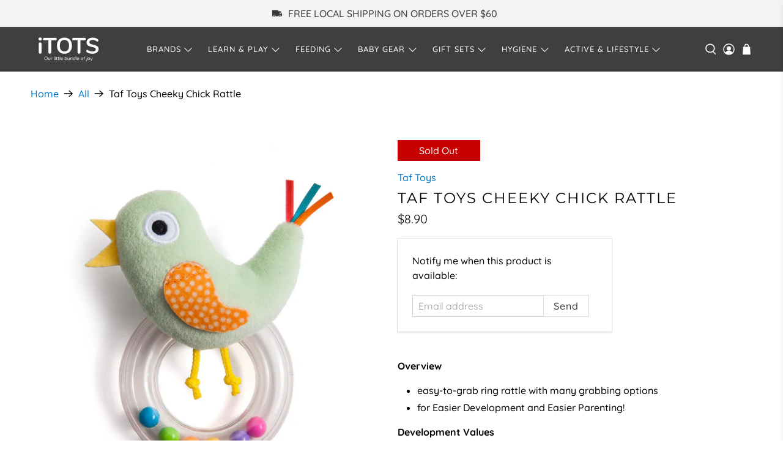

--- FILE ---
content_type: text/javascript; charset=utf-8
request_url: https://www.itots.com.sg/products/taf-toys-cheeky-chick-rattle.js
body_size: 329
content:
{"id":2240078282848,"title":"Taf Toys Cheeky Chick Rattle","handle":"taf-toys-cheeky-chick-rattle","description":"\u003cp\u003e\u003cstrong\u003eOverview\u003c\/strong\u003e\u003c\/p\u003e\n\u003cul\u003e\n\u003cli\u003eeasy-to-grab ring rattle with many grabbing options\u003c\/li\u003e\n\u003cli\u003efor Easier Development and Easier Parenting!\u003c\/li\u003e\n\u003c\/ul\u003e\n\u003cp\u003e\u003cstrong\u003eDevelopment Values\u003cbr\u003e\u003c\/strong\u003eBy playing with rattles baby develops senses and fine motor skills\u003c\/p\u003e\n\u003cp\u003e\u003cstrong\u003eDetails\u003c\/strong\u003e\u003c\/p\u003e\n\u003cul\u003e\n\u003cli\u003eplenty of chewing and grabbing options\u003c\/li\u003e\n\u003cli\u003efascinating rattle movement and sound\u003c\/li\u003e\n\u003cli\u003eplastic ring is easy to grab and play with\u003c\/li\u003e\n\u003cli\u003esize: 14cm \/ 5.5”\u003c\/li\u003e\n\u003c\/ul\u003e","published_at":"2019-07-26T21:08:19+08:00","created_at":"2019-07-26T21:08:19+08:00","vendor":"Taf Toys","type":"Easier Development","tags":["Baby \u0026 Toddler Toys","Rattles"],"price":890,"price_min":890,"price_max":890,"available":false,"price_varies":false,"compare_at_price":null,"compare_at_price_min":0,"compare_at_price_max":0,"compare_at_price_varies":false,"variants":[{"id":19949730594912,"title":"Default Title","option1":"Default Title","option2":null,"option3":null,"sku":"TAF12055","requires_shipping":true,"taxable":true,"featured_image":null,"available":false,"name":"Taf Toys Cheeky Chick Rattle","public_title":null,"options":["Default Title"],"price":890,"weight":1000,"compare_at_price":null,"inventory_quantity":0,"inventory_management":"shopify","inventory_policy":"deny","barcode":"605566120553","requires_selling_plan":false,"selling_plan_allocations":[]}],"images":["\/\/cdn.shopify.com\/s\/files\/1\/0902\/7524\/products\/605566120553_1.jpg?v=1590902172"],"featured_image":"\/\/cdn.shopify.com\/s\/files\/1\/0902\/7524\/products\/605566120553_1.jpg?v=1590902172","options":[{"name":"Title","position":1,"values":["Default Title"]}],"url":"\/products\/taf-toys-cheeky-chick-rattle","media":[{"alt":"Taf Toys Cheeky Chick Rattle","id":9351117504666,"position":1,"preview_image":{"aspect_ratio":1.0,"height":1024,"width":1024,"src":"https:\/\/cdn.shopify.com\/s\/files\/1\/0902\/7524\/products\/605566120553_1.jpg?v=1590902172"},"aspect_ratio":1.0,"height":1024,"media_type":"image","src":"https:\/\/cdn.shopify.com\/s\/files\/1\/0902\/7524\/products\/605566120553_1.jpg?v=1590902172","width":1024}],"requires_selling_plan":false,"selling_plan_groups":[]}